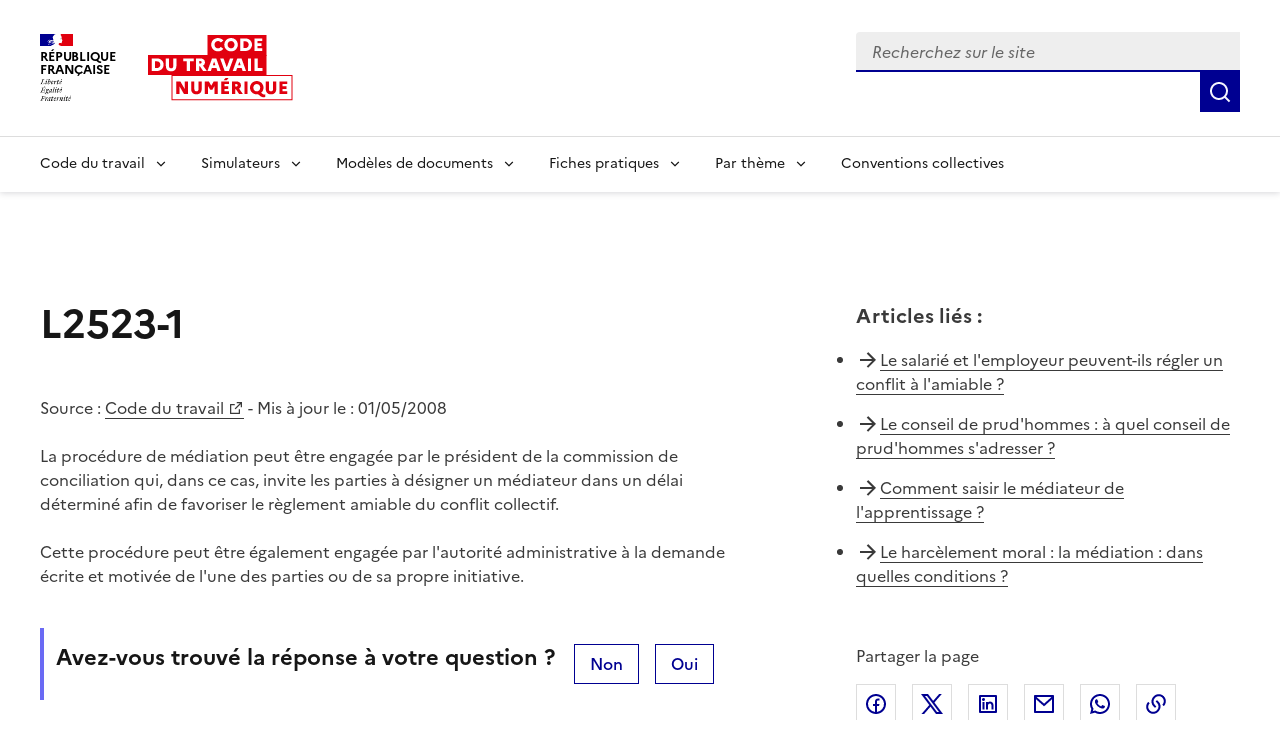

--- FILE ---
content_type: text/html; charset=utf-8
request_url: https://code.travail.gouv.fr/code-du-travail/l2523-1
body_size: 9710
content:
<!DOCTYPE html><html lang="fr" data-fr-scheme="light" data-fr-theme="light"><head><meta charSet="utf-8"/><meta name="viewport" content="width=device-width, initial-scale=1"/><link rel="preload" as="image" href="/static/assets/img/logo.svg"/><link rel="stylesheet" href="/_next/static/chunks/4f2d79b0c616b6db.css" nonce="ODEwNWJkM2MtMjY0ZS00NTA2LTk3Y2MtYjM2MjgwOTI1MTI1" data-precedence="next"/><link rel="stylesheet" href="/_next/static/chunks/4989b5ff09433f24.css" nonce="ODEwNWJkM2MtMjY0ZS00NTA2LTk3Y2MtYjM2MjgwOTI1MTI1" data-precedence="next"/><link rel="preload" as="script" fetchPriority="low" nonce="ODEwNWJkM2MtMjY0ZS00NTA2LTk3Y2MtYjM2MjgwOTI1MTI1" href="/_next/static/chunks/8d9f09d670ee8a49.js"/><script src="/_next/static/chunks/76525fa101ab6c1f.js" async="" nonce="ODEwNWJkM2MtMjY0ZS00NTA2LTk3Y2MtYjM2MjgwOTI1MTI1"></script><script src="/_next/static/chunks/099f80a3fefd9fe0.js" async="" nonce="ODEwNWJkM2MtMjY0ZS00NTA2LTk3Y2MtYjM2MjgwOTI1MTI1"></script><script src="/_next/static/chunks/274df393d9bd1811.js" async="" nonce="ODEwNWJkM2MtMjY0ZS00NTA2LTk3Y2MtYjM2MjgwOTI1MTI1"></script><script src="/_next/static/chunks/46cbf51f2bac0922.js" async="" nonce="ODEwNWJkM2MtMjY0ZS00NTA2LTk3Y2MtYjM2MjgwOTI1MTI1"></script><script src="/_next/static/chunks/b28b7cf80c0fd30f.js" async="" nonce="ODEwNWJkM2MtMjY0ZS00NTA2LTk3Y2MtYjM2MjgwOTI1MTI1"></script><script src="/_next/static/chunks/turbopack-91bc58847b78732f.js" async="" nonce="ODEwNWJkM2MtMjY0ZS00NTA2LTk3Y2MtYjM2MjgwOTI1MTI1"></script><script src="/_next/static/chunks/29970a85fbdf8c0e.js" async="" nonce="ODEwNWJkM2MtMjY0ZS00NTA2LTk3Y2MtYjM2MjgwOTI1MTI1"></script><script src="/_next/static/chunks/e651e4bc730ff356.js" async="" nonce="ODEwNWJkM2MtMjY0ZS00NTA2LTk3Y2MtYjM2MjgwOTI1MTI1"></script><script src="/_next/static/chunks/8435ee5ace4f7fb3.js" async="" nonce="ODEwNWJkM2MtMjY0ZS00NTA2LTk3Y2MtYjM2MjgwOTI1MTI1"></script><script src="/_next/static/chunks/7c406c32b0e07c0a.js" async="" nonce="ODEwNWJkM2MtMjY0ZS00NTA2LTk3Y2MtYjM2MjgwOTI1MTI1"></script><script src="/_next/static/chunks/c61d41ec23a06708.js" async="" nonce="ODEwNWJkM2MtMjY0ZS00NTA2LTk3Y2MtYjM2MjgwOTI1MTI1"></script><script src="/_next/static/chunks/3df5ccd598bf6890.js" async="" nonce="ODEwNWJkM2MtMjY0ZS00NTA2LTk3Y2MtYjM2MjgwOTI1MTI1"></script><script src="/_next/static/chunks/d071eae97d439f68.js" async="" nonce="ODEwNWJkM2MtMjY0ZS00NTA2LTk3Y2MtYjM2MjgwOTI1MTI1"></script><script src="/_next/static/chunks/e466c13cb13b37e4.js" async="" nonce="ODEwNWJkM2MtMjY0ZS00NTA2LTk3Y2MtYjM2MjgwOTI1MTI1"></script><script src="/_next/static/chunks/f5f4ae759821ad7b.js" async="" nonce="ODEwNWJkM2MtMjY0ZS00NTA2LTk3Y2MtYjM2MjgwOTI1MTI1"></script><script src="/_next/static/chunks/5596123c6b095243.js" async="" nonce="ODEwNWJkM2MtMjY0ZS00NTA2LTk3Y2MtYjM2MjgwOTI1MTI1"></script><script src="/_next/static/chunks/419a346391ef7adb.js" async="" nonce="ODEwNWJkM2MtMjY0ZS00NTA2LTk3Y2MtYjM2MjgwOTI1MTI1"></script><link rel="preload" href="/_next/static/media/Marianne-Regular.7437a783.woff2" as="font" crossorigin="anonymous"/><link rel="preload" href="/_next/static/media/Marianne-Medium.4be320ba.woff2" as="font" crossorigin="anonymous"/><link rel="preload" href="/_next/static/media/Marianne-Bold.ee7324cc.woff2" as="font" crossorigin="anonymous"/><link rel="apple-touch-icon" href="/_next/static/media/apple-touch-icon.e207fa19.png"/><link rel="icon" href="/_next/static/media/favicon.caf7fae9.svg" type="image/svg+xml"/><link rel="shortcut icon" href="/_next/static/media/favicon.921dac86.ico" type="image/x-icon"/><title>L2523-1 - Code du travail numérique</title><meta name="description" content="La procédure de médiation peut être engagée par le président de la commission de conciliation qui, dans ce cas, invite les parties à désigner un médiateur dans un délai déterminé afin de favoriser le règlement amiable du conflit collectif. Cette procédure peut être également engagée par    l&#x27;autorité administrative à la demande écrite et motivée de l&#x27;une des parties ou de sa propre initiative"/><link rel="canonical" href="https://code.travail.gouv.fr/code-du-travail/l2523-1"/><meta property="og:title" content="L2523-1"/><meta property="og:description" content="La procédure de médiation peut être engagée par le président de la commission de conciliation qui, dans ce cas, invite les parties à désigner un médiateur dans un délai déterminé afin de favoriser le règlement amiable du conflit collectif. Cette procédure peut être également engagée par    l&#x27;autorité administrative à la demande écrite et motivée de l&#x27;une des parties ou de sa propre initiative"/><meta property="og:site_name" content="Code du travail numérique"/><meta property="og:locale" content="fr_FR"/><meta property="og:image" content="https://code.travail.gouv.fr/static/assets/img/social-preview.png"/><meta property="og:type" content="website"/><meta name="twitter:card" content="summary"/><meta name="twitter:title" content="L2523-1"/><meta name="twitter:description" content="La procédure de médiation peut être engagée par le président de la commission de conciliation qui, dans ce cas, invite les parties à désigner un médiateur dans un délai déterminé afin de favoriser le règlement amiable du conflit collectif. Cette procédure peut être également engagée par    l&#x27;autorité administrative à la demande écrite et motivée de l&#x27;une des parties ou de sa propre initiative"/><meta name="twitter:image" content="https://code.travail.gouv.fr/static/assets/img/social-preview.png"/><script src="/_next/static/chunks/a6dad97d9634a72d.js" noModule="" nonce="ODEwNWJkM2MtMjY0ZS00NTA2LTk3Y2MtYjM2MjgwOTI1MTI1"></script></head><body><div><div id="fr-skiplinks-_R_15fiv5tdb_" class="fr-skiplinks"><nav class="fr-container" role="navigation" aria-label="Accès rapide"><ul class="fr-skiplinks__list"><li><a class="fr-link" href="#main">Contenu</a></li><li><a class="fr-link" href="#fr-header-main-navigation">Menu</a></li><li><a class="fr-link" href="#fr-header-search-input">Recherche</a></li><li><a class="fr-link" href="#more-info">Pied de page</a></li></ul></nav></div></div><header role="banner" id="fr-header" class="fr-header"><div class="fr-header__body"><div class="fr-container"><div class="fr-header__body-row"><div class="fr-header__brand fr-enlarge-link"><div class="fr-header__brand-top"><div class="fr-header__logo"><p class="fr-logo">RÉPUBLIQUE<br/>FRANÇAISE</p><p class="fr-sr-only">Liberté égalité fraternité</p></div><div class="fr-header__operator"><a href="/"><img alt="Accueil - Code du travail numérique, Ministère du Travail" width="145" height="50" decoding="async" data-nimg="1" class="fr-responsive-img max-w_9.0625rem" style="color:transparent" src="/static/assets/img/logo.svg"/></a></div><div class="fr-header__navbar"><button id="fr-header-search-button" type="button" class="fr-btn--search fr-btn" data-fr-opened="false" aria-controls="fr-header-search-modal" title="Rechercher" data-fr-js-modal-button="true">Rechercher</button><button type="button" class="fr-btn--menu fr-btn" data-fr-opened="false" aria-controls="header-menu-modal-fr-header" aria-haspopup="menu" id="fr-header-menu-button" title="Menu" data-fr-js-modal-button="true">Menu</button></div></div></div><div class="fr-header__tools"><div class="fr-header__search fr-modal" id="fr-header-search-modal" data-fr-js-modal="true" data-fr-js-header-modal="true"><div class="fr-container fr-container-lg--fluid"><button id="fr-header-search-close-button" class="fr-btn--close fr-btn" aria-controls="fr-header-search-modal" title="Fermer" data-fr-js-modal-button="true">Fermer</button><form role="search"><div class="d_flex flex-d_row ai_center w_100% pos_relative"><div class="fr-input-group w_100% fr-mb-0"><label class="fr-label fr-sr-only" for="fr-header-search-input" id="fr-header-search-input-label">Recherchez sur le site, la sélection d&#x27;une option charge une nouvelle page</label><div class="fr-input-wrap fr-input-wrap--addon mt_0!"><input type="text" placeholder="Recherchez sur le site" role="combobox" aria-expanded="false" aria-autocomplete="list" autoComplete="off" id="fr-header-search-input" class="fr-input" value=""/><div class="pos_absolute right_0 h_100% ac_center"></div></div><div id="fr-header-search-input-messages-group" class="fr-messages-group" aria-live="polite"></div></div><ul role="listbox" aria-labelledby="fr-header-search-input-label" id="fr-header-search-input-menu" class="fr-p-0 fr-m-0 pos_absolute top_100% left_0 w_100% z_1000 bg_var(--background-default-grey) li-t_none! bd-t_none bx-sh_0_4px_8px_rgba(0,_0,_0,_0.1) max-h_300px ov-y_auto mt_0! ta_left"></ul><button class="fr-btn fr-icon-search-line fr-btn--icon" title="Rechercher" type="submit"><span class="fr-sr-only">Rechercher</span></button></div></form></div></div></div></div></div></div><div class="fr-header__menu fr-modal" id="header-menu-modal-fr-header" data-fr-js-modal="true" data-fr-js-header-modal="true"><div class="fr-container"><button id="fr-header-mobile-overlay-button-close" class="fr-btn--close fr-btn" aria-controls="header-menu-modal-fr-header" title="Fermer" data-fr-js-modal-button="true">Fermer</button><div class="fr-header__menu-links"><ul class="fr-btns-group"></ul></div><nav id="fr-header-main-navigation" class="fr-nav" role="navigation" aria-label="Menu principal" data-fr-js-navigation="true"><ul class="fr-nav__list"><li class="fr-nav__item" data-fr-js-navigation-item="true"><button class="fr-nav__btn" aria-expanded="false" aria-haspopup="menu" aria-controls="fr-header-menu-0">Code du travail</button><div class="fr-collapse fr-menu" id="fr-header-menu-0"><ul class="fr-menu__list"><li><a class="fr-nav__link" href="/quoi-de-neuf">Quoi de neuf sur le Code du travail numérique ?</a></li><li><a class="fr-nav__link" href="/droit-du-travail">Comprendre le droit du travail</a></li><li><a class="fr-nav__link" href="/infographie">Nos infographies</a></li><li><a class="fr-nav__link" href="/glossaire">Glossaire</a></li></ul></div></li><li class="fr-nav__item" data-fr-js-navigation-item="true"><button class="fr-nav__btn" aria-expanded="false" aria-haspopup="menu" aria-controls="fr-header-menu-1">Simulateurs</button><div class="fr-collapse fr-menu" id="fr-header-menu-1"><ul class="fr-menu__list"><li><a class="fr-nav__link" href="/outils">Voir tous les simulateurs</a></li><li><a class="fr-nav__link" href="/outils/indemnite-rupture-conventionnelle">Indemnité de rupture conventionnelle</a></li><li><a class="fr-nav__link" href="/outils/indemnite-licenciement">Indemnité de licenciement</a></li><li><a class="fr-nav__link" href="/outils/indemnite-precarite">Indemnité de précarité</a></li><li><a class="fr-nav__link" href="/outils/simulateur-embauche">Salaire brut/net</a></li><li><a class="fr-nav__link" href="/outils/preavis-demission">Préavis de démission</a></li></ul></div></li><li class="fr-nav__item" data-fr-js-navigation-item="true"><button class="fr-nav__btn" aria-expanded="false" aria-haspopup="menu" aria-controls="fr-header-menu-2">Modèles de documents</button><div class="fr-collapse fr-menu" id="fr-header-menu-2"><ul class="fr-menu__list"><li><a class="fr-nav__link" href="/modeles-de-courriers">Voir tous les modèles par thème</a></li><li><a class="fr-nav__link" href="/modeles-de-courriers/lettre-de-demission">Lettre de démission</a></li><li><a class="fr-nav__link" href="/modeles-de-courriers/attestation-de-travail">Attestation de travail</a></li><li><a class="fr-nav__link" href="/modeles-de-courriers/rupture-du-contrat-en-periode-dessai-par-le-salarie">Rupture du contrat en période d&#x27;essai par le salarié</a></li></ul></div></li><li class="fr-nav__item" data-fr-js-navigation-item="true"><button class="fr-nav__btn" aria-expanded="false" aria-haspopup="menu" aria-controls="fr-header-menu-3">Fiches pratiques</button><div class="fr-collapse fr-menu" id="fr-header-menu-3"><ul class="fr-menu__list"><li><a class="fr-nav__link" href="/contribution">Voir toutes les fiches par thème</a></li><li><a class="fr-nav__link" href="/contribution/les-conges-pour-evenements-familiaux">Congés pour événements familiaux</a></li><li><a class="fr-nav__link" href="/contribution/en-cas-darret-maladie-du-salarie-lemployeur-doit-il-assurer-le-maintien-de-salaire">Maintien du salaire en cas d&#x27;arrêt maladie</a></li><li><a class="fr-nav__link" href="/contribution/a-quelles-indemnites-peut-pretendre-un-salarie-qui-part-a-la-retraite">Indemnités de départ à la retraite</a></li></ul></div></li><li class="fr-nav__item" data-fr-js-navigation-item="true"><button class="fr-nav__btn" aria-expanded="false" aria-haspopup="menu" aria-controls="fr-header-menu-4">Par thème</button><div class="fr-collapse fr-menu" id="fr-header-menu-4"><ul class="fr-menu__list"><li><a class="fr-nav__link" href="/themes">Voir tous les thèmes</a></li><li><a class="fr-nav__link" href="/themes/embauche">Embauche</a></li><li><a class="fr-nav__link" href="/themes/contrat-de-travail">Contrat de travail</a></li><li><a class="fr-nav__link" href="/themes/remuneration">Rémunération</a></li><li><a class="fr-nav__link" href="/themes/temps-de-travail">Temps de travail</a></li><li><a class="fr-nav__link" href="/themes/conges">Congés</a></li><li><a class="fr-nav__link" href="/themes/sante-au-travail">Santé au travail</a></li><li><a class="fr-nav__link" href="/themes/fin-et-rupture-du-contrat">Fin et rupture du contrat</a></li><li><a class="fr-nav__link" href="/themes/retraite">Retraite</a></li><li><a class="fr-nav__link" href="/themes/particulier-employeur">Particuliers employeurs</a></li></ul></div></li><li class="fr-nav__item" data-fr-js-navigation-item="true"><a class="fr-nav__link" href="/convention-collective">Conventions collectives</a></li></ul></nav></div></div></header><main class="fr-container [@media_print]:[&amp;_*]:-webkit-print-color-adjust_exact! [@media_print]:[&amp;_*]:color-adjust_exact! [@media_print]:[&amp;_*]:print-color-adjust_exact! [@media_print]:forced-color-adjust_auto!" id="main" role="main"><div class="fr-grid-row fr-grid-row--gutters fr-my-4w fr-my-md-12w"><div class="fr-col-12 fr-col-md-7 fr-mb-6w fr-mb-md-0"><h1 class="fr-mb-6w">L2523-1</h1><p>Source :<!-- --> <a target="_blank" rel="noopener noreferrer" title="Code du travail - nouvelle fenêtre" href="https://www.legifrance.gouv.fr/affichCodeArticle.do;?idArticle=LEGIARTI000018764689&amp;cidTexte=LEGITEXT000006072050">Code du travail</a> <!-- -->- Mis à jour le : <!-- -->01/05/2008</p><div class="fr-mb-5w"><p></p>La procédure de médiation peut être engagée par le président de la commission de conciliation qui, dans ce cas, invite les parties à désigner un médiateur dans un délai déterminé afin de favoriser le règlement amiable du conflit collectif. <p></p><p></p>Cette procédure peut être également engagée par    l&#x27;autorité administrative à la demande écrite et motivée de l&#x27;une des parties ou de sa propre initiative.<p></p></div><div class="fr-highlight fr-p-2w fr-m-0 [@media_print]:d_none"><div class="fr-grid-row"><div class="fr-col-12 fr-col-md"><h2 class="fr-h5 fr-mb-md-0" id="feedback-title">Avez-vous trouvé la réponse à votre question ?</h2></div><div><button aria-describedby="feedback-title" id="fr-button-_R_336lfiv5tdb_" class="fr-btn fr-btn--secondary fr-mr-2w" type="button">Non</button><button aria-describedby="feedback-title" id="fr-button-_R_536lfiv5tdb_" class="fr-btn fr-btn--secondary" type="button">Oui</button></div></div></div></div><div class="fr-col-12 fr-col-offset-md-1 fr-col-md-4"><div class="[@media_print]:d_none"><div class="fr-mb-5w"><div class="fr-mb-2w fr-text--lead" role="heading" aria-level="2"><strong>Articles liés<!-- --> :</strong></div><ul class="fr-pl-0 li-s_none!"><li class="fr-pb-2w d_flex cg_.5rem"><span class="ri-arrow-right-line c_var(--artwork-minor-blue-cumulus)"></span><span><a href="/fiche-service-public/le-salarie-et-lemployeur-peuvent-ils-regler-un-conflit-a-lamiable">Le salarié et l&#x27;employeur peuvent-ils régler un conflit à l&#x27;amiable ?</a></span></li><li class="fr-pb-2w d_flex cg_.5rem"><span class="ri-arrow-right-line c_var(--artwork-minor-blue-cumulus)"></span><span><a href="/fiche-ministere-travail/le-conseil-de-prudhommes#a-quel-conseil-de-prudhommes-sadresser">Le conseil de prud&#x27;hommes : à quel conseil de prud&#x27;hommes s&#x27;adresser ?</a></span></li><li class="fr-pb-2w d_flex cg_.5rem"><span class="ri-arrow-right-line c_var(--artwork-minor-blue-cumulus)"></span><span><a href="/fiche-service-public/comment-saisir-le-mediateur-de-lapprentissage">Comment saisir le médiateur de l&#x27;apprentissage ?</a></span></li><li class="fr-pb-2w d_flex cg_.5rem"><span class="ri-arrow-right-line c_var(--artwork-minor-blue-cumulus)"></span><span><a href="/fiche-ministere-travail/le-harcelement-moral#la-mediation-dans-quelles-conditions">Le harcèlement moral : la médiation : dans quelles conditions ?</a></span></li></ul></div></div><div class="fr-follow__social [@media_print]:d_none"><div class="fr-mb-2w" role="heading" aria-level="2"><span>Partager la page</span></div><ul class="fr-btns-group"><li><a class="fr-btn fr-btn--tertiary fr-btn--facebook before:c_var(--artwork-minor-blue-cumulus)" title="Partager sur Facebook - nouvelle fenêtre" target="_blank" rel="noopener noreferrer" href="https://www.facebook.com/sharer/sharer.php?u=https%3A%2F%2Fcode.travail.gouv.fr%2Fcode-du-travail%2Fl2523-1&amp;quote=L2523-1">Facebook</a></li><li><a class="fr-btn fr-btn--tertiary fr-btn--twitter-x before:c_var(--artwork-minor-blue-cumulus)" title="Partager sur X (anciennement Twitter) - nouvelle fenêtre" target="_blank" rel="noopener noreferrer" href="https://x.com/intent/post?text=L2523-1%20%3A%20https%3A%2F%2Fcode.travail.gouv.fr%2Fcode-du-travail%2Fl2523-1">X (anciennement Twitter)</a></li><li><a class="fr-btn fr-btn--tertiary fr-btn--linkedin before:c_var(--artwork-minor-blue-cumulus)" title="Partager sur LinkedIn - nouvelle fenêtre" target="_blank" rel="noopener noreferrer" href="https://www.linkedin.com/shareArticle?mini=true&amp;title=L2523-1&amp;url=https%3A%2F%2Fcode.travail.gouv.fr%2Fcode-du-travail%2Fl2523-1">Linkedin</a></li><li><a class="fr-btn fr-btn--tertiary ri-mail-line before:c_var(--artwork-minor-blue-cumulus)" title="Envoyer par courriel" rel="noopener external" href="mailto:?subject=A%20lire%20sur%20le%20Code%20du%20travail%20num%C3%A9rique%20%3A%20L2523-1&amp;body=La%20proc%C3%A9dure%20de%20m%C3%A9diation%20peut%20%C3%AAtre%20engag%C3%A9e%20par%20le%20pr%C3%A9sident%20de%20la%20commission%20de%20conciliation%20qui%2C%20dans%20ce%20cas%2C%20invite%20les%20parties%20%C3%A0%20d%C3%A9signer%20un%20m%C3%A9diateur%20dans%20un%20d%C3%A9lai%20d%C3%A9termin%C3%A9%20afin%20de%20favoriser%20le%20r%C3%A8glement%20amiable%20du%20conflit%20collectif.%20Cette%20proc%C3%A9dure%20peut%20%C3%AAtre%20%C3%A9galement%20engag%C3%A9e%20par%20%20%20%20l&#x27;autorit%C3%A9%20administrative%20%C3%A0%20la%20demande%20%C3%A9crite%20et%20motiv%C3%A9e%20de%20l&#x27;une%20des%20parties%20ou%20de%20sa%20propre%20initiative%0A%0Ahttps%3A%2F%2Fcode.travail.gouv.fr%2Fcode-du-travail%2Fl2523-1">Courriel</a></li><li><a class="fr-btn fr-btn--tertiary ri-whatsapp-line before:c_var(--artwork-minor-blue-cumulus)" title="Envoyer par Whatsapp - nouvelle fenêtre" target="_blank" rel="noopener noreferrer" href="https://wa.me/?text=L2523-1%20%3A%20https%3A%2F%2Fcode.travail.gouv.fr%2Fcode-du-travail%2Fl2523-1">Whatsapp</a></li><li><button id="fr-button-_R_1lalfiv5tdb_" class="fr-btn fr-btn--tertiary ri-links-line fr-btn--icon-left before:c_var(--artwork-minor-blue-cumulus)" title="Copier le lien">Lien de copie</button></li></ul></div></div></div></main><footer class="[@media_print]:d_none" role="contentinfo"><div class="bg_var(--background-alt-blue-cumulus) [@media_print]:d_none" id="more-info"><div class="fr-container"><div class="fr-grid-row fr-grid-row--center"><div class="fr-col-md-6 fr-py-6w"><div role="heading" aria-level="2" class="fr-h2 c_var(--text-action-high-blue-france)! ta_center">Besoin de plus d&#x27;informations ?</div><p class="c_var(--text-action-high-blue-france)">Les services du ministère du Travail en région informent, conseillent et orientent les salariés et les employeurs du secteur privé sur leurs questions en droit du travail.</p><div class="d_flex jc_center"><a id="fr-button-_R_1n5fiv5tdb_" class="fr-btn fr-btn--secondary fr-icon-chat-3-line fr-btn--icon-right" href="/besoin-plus-informations">Trouver les services près de chez moi</a></div></div></div></div></div><div class="fr-footer"><div class="fr-footer__top"><div class="fr-container"><div class="fr-grid-row fr-grid-row--gutters"><div class="fr-col-12 fr-col-sm-3 fr-col-md-2"><h3 class="fr-footer__top-cat">Code du travail numérique</h3><ul class="fr-footer__top-list"><li><a class="fr-footer__top-link" href="/droit-du-travail">Le droit du travail</a></li><li><a class="fr-footer__top-link" href="/glossaire">Glossaire</a></li><li><a class="fr-footer__top-link" href="/a-propos">À propos</a></li><li><a class="fr-footer__top-link" href="/stats">Statistiques d&#x27;utilisation</a></li><li><a class="fr-footer__top-link" href="/integration">Intégrer les contenus du Code du travail numérique</a></li></ul></div><div class="fr-col-12 fr-col-sm-3 fr-col-md-2"><h3 class="fr-footer__top-cat">Simulateurs populaires</h3><ul class="fr-footer__top-list"><li><a class="fr-footer__top-link" href="/outils/simulateur-embauche">Calcul du salaire brut/net</a></li><li><a class="fr-footer__top-link" href="/outils/indemnite-rupture-conventionnelle">Calcul de l&#x27;indemnité de rupture conventionnelle</a></li><li><a class="fr-footer__top-link" href="/outils/convention-collective">Trouver sa convention collective</a></li></ul></div><div class="fr-col-12 fr-col-sm-3 fr-col-md-2"><h3 class="fr-footer__top-cat">Modèles populaires</h3><ul class="fr-footer__top-list"><li><a class="fr-footer__top-link" href="/modeles-de-courriers/lettre-de-demission">Lettre de démission</a></li><li><a class="fr-footer__top-link" href="/modeles-de-courriers/rupture-du-contrat-en-periode-dessai-par-le-salarie">Rupture du contrat en période d&#x27;essai par le salarié</a></li><li><a class="fr-footer__top-link" href="/modeles-de-courriers/convocation-a-un-entretien-prealable-au-licenciement-pour-motif-personnel">Convocation à un entretien préalable au licenciement pour motif personnel</a></li></ul></div><div class="fr-col-12 fr-col-sm-3 fr-col-md-2"><h3 class="fr-footer__top-cat">Fiches pratiques populaires</h3><ul class="fr-footer__top-list"><li><a class="fr-footer__top-link" href="/contribution/quelle-est-la-duree-du-preavis-en-cas-de-demission">Durée du préavis de démission</a></li><li><a class="fr-footer__top-link" href="/contribution/les-conges-pour-evenements-familiaux">Congés pour événements familiaux</a></li><li><a class="fr-footer__top-link" href="/contribution/en-cas-darret-maladie-du-salarie-lemployeur-doit-il-assurer-le-maintien-de-salaire">Maintien du salaire en cas d&#x27;arrêt maladie</a></li></ul></div><div class="fr-col-12 fr-col-sm-3 fr-col-md-2"><h3 class="fr-footer__top-cat">Conventions collectives populaires</h3><ul class="fr-footer__top-list"><li><a class="fr-footer__top-link" href="/convention-collective/1090-services-de-lautomobile-commerce-et-reparation-de-lautomobile-du-cycle">Services de l&#x27;automobile</a></li><li><a class="fr-footer__top-link" href="/convention-collective/3248-metallurgie">Métallurgie</a></li><li><a class="fr-footer__top-link" href="/convention-collective/573-commerces-de-gros">Commerce de gros</a></li></ul></div></div></div></div><div class="fr-container"><div class="fr-footer__body"><div class="fr-footer__brand fr-enlarge-link"><div class="fr-logo"><p>RÉPUBLIQUE<br/>FRANÇAISE</p></div></div><div class="fr-footer__content"><ul class="fr-footer__content-list"><li class="fr-footer__content-item"><a class="fr-footer__content-link" target="_blank" rel="noopener noreferrer" title="travail-emploi.gouv.fr - nouvelle fenêtre" href="https://travail-emploi.gouv.fr">travail-emploi.gouv.fr</a></li><li class="fr-footer__content-item"><a class="fr-footer__content-link" target="_blank" rel="noopener noreferrer" title="info.gouv.fr - nouvelle fenêtre" href="https://info.gouv.fr">info.gouv.fr</a></li><li class="fr-footer__content-item"><a class="fr-footer__content-link" target="_blank" rel="noopener noreferrer" title="service-public.gouv.fr - nouvelle fenêtre" href="https://service-public.gouv.fr">service-public.gouv.fr</a></li><li class="fr-footer__content-item"><a class="fr-footer__content-link" target="_blank" rel="noopener noreferrer" title="legifrance.gouv.fr - nouvelle fenêtre" href="https://legifrance.gouv.fr">legifrance.gouv.fr</a></li><li class="fr-footer__content-item"><a class="fr-footer__content-link" target="_blank" rel="noopener noreferrer" title="data.gouv.fr - nouvelle fenêtre" href="https://data.gouv.fr">data.gouv.fr</a></li></ul></div></div><div class="fr-footer__bottom"><ul class="fr-footer__bottom-list"><li class="fr-footer__bottom-item"><a class="fr-footer__bottom-link" href="/accessibilite">Accessibilité : totalement conforme</a></li><li class="fr-footer__bottom-item"><a class="fr-footer__bottom-link" href="/mentions-legales">Mentions légales</a></li><li class="fr-footer__bottom-item"><a class="fr-footer__bottom-link" href="/politique-confidentialite">Politique de confidentialité</a></li><li class="fr-footer__bottom-item"><a class="fr-footer__bottom-link" target="_blank" rel="noopener noreferrer" title="Contribuer sur Github - nouvelle fenêtre" href="https://github.com/SocialGouv/code-du-travail-numerique/tree/v4.209.1">Contribuer sur Github</a></li><li class="fr-footer__bottom-item"><a class="fr-footer__bottom-link" href="/plan-du-site">Plan du site</a></li></ul><div class="fr-footer__bottom-copy"><p>Sauf mention explicite de propriété intellectuelle détenue par des tiers, les contenus de ce site sont proposés sous<!-- --> <a target="_blank" rel="noopener noreferrer" title="licence etalab-2.0 - nouvelle fenêtre" href="https://github.com/etalab/licence-ouverte/blob/master/LO.md">licence etalab-2.0</a></p></div></div></div></div></footer><!--$--><div class="pos_fixed bottom_1rem right_1rem z_1000"><button class="fr-btn fr-btn--secondary fr-btn--sm" title="Gérer les cookies" aria-label="Gérer les cookies"><span class="fr-sr-only">Gérer les cookies</span><span class="fr-icon-settings-5-line" aria-hidden="true"></span></button></div><!--/$--><!--$--><!--/$--><script src="/_next/static/chunks/8d9f09d670ee8a49.js" nonce="ODEwNWJkM2MtMjY0ZS00NTA2LTk3Y2MtYjM2MjgwOTI1MTI1" id="_R_" async=""></script><script nonce="ODEwNWJkM2MtMjY0ZS00NTA2LTk3Y2MtYjM2MjgwOTI1MTI1">(self.__next_f=self.__next_f||[]).push([0])</script><script nonce="ODEwNWJkM2MtMjY0ZS00NTA2LTk3Y2MtYjM2MjgwOTI1MTI1">self.__next_f.push([1,"1:\"$Sreact.fragment\"\n3:I[364397,[\"/_next/static/chunks/29970a85fbdf8c0e.js\",\"/_next/static/chunks/e651e4bc730ff356.js\",\"/_next/static/chunks/8435ee5ace4f7fb3.js\"],\"default\"]\n4:I[377727,[\"/_next/static/chunks/29970a85fbdf8c0e.js\",\"/_next/static/chunks/e651e4bc730ff356.js\",\"/_next/static/chunks/8435ee5ace4f7fb3.js\"],\"default\"]\n6:I[445635,[\"/_next/static/chunks/29970a85fbdf8c0e.js\",\"/_next/static/chunks/e651e4bc730ff356.js\",\"/_next/static/chunks/8435ee5ace4f7fb3.js\"],\"OutletBoundary\"]\n8:I[445635,[\"/_next/static/chunks/29970a85fbdf8c0e.js\",\"/_next/static/chunks/e651e4bc730ff356.js\",\"/_next/static/chunks/8435ee5ace4f7fb3.js\"],\"ViewportBoundary\"]\na:I[445635,[\"/_next/static/chunks/29970a85fbdf8c0e.js\",\"/_next/static/chunks/e651e4bc730ff356.js\",\"/_next/static/chunks/8435ee5ace4f7fb3.js\"],\"MetadataBoundary\"]\nc:I[525,[\"/_next/static/chunks/29970a85fbdf8c0e.js\",\"/_next/static/chunks/e651e4bc730ff356.js\",\"/_next/static/chunks/8435ee5ace4f7fb3.js\"],\"default\"]\nd:I[721615,[\"/_next/static/chunks/7c406c32b0e07c0a.js\",\"/_next/static/chunks/e651e4bc730ff356.js\",\"/_next/static/chunks/c61d41ec23a06708.js\"],\"default\"]\ne:I[266355,[\"/_next/static/chunks/7c406c32b0e07c0a.js\",\"/_next/static/chunks/e651e4bc730ff356.js\",\"/_next/static/chunks/c61d41ec23a06708.js\",\"/_next/static/chunks/3df5ccd598bf6890.js\",\"/_next/static/chunks/d071eae97d439f68.js\",\"/_next/static/chunks/e466c13cb13b37e4.js\",\"/_next/static/chunks/f5f4ae759821ad7b.js\"],\"default\"]\nf:I[365752,[\"/_next/static/chunks/7c406c32b0e07c0a.js\",\"/_next/static/chunks/e651e4bc730ff356.js\",\"/_next/static/chunks/c61d41ec23a06708.js\",\"/_next/static/chunks/5596123c6b095243.js\",\"/_next/static/chunks/d071eae97d439f68.js\",\"/_next/static/chunks/e466c13cb13b37e4.js\",\"/_next/static/chunks/f5f4ae759821ad7b.js\"],\"default\"]\n:HL[\"/_next/static/chunks/4f2d79b0c616b6db.css\",\"style\",{\"nonce\":\"ODEwNWJkM2MtMjY0ZS00NTA2LTk3Y2MtYjM2MjgwOTI1MTI1\"}]\n:HL[\"/_next/static/chunks/4989b5ff09433f24.css\",\"style\",{\"nonce\":\"ODEwNWJkM2MtMjY0ZS00NTA2LTk3Y2MtYjM2MjgwOTI1MTI1\"}]\n:HC[\"/\",\"\"]\n"])</script><script nonce="ODEwNWJkM2MtMjY0ZS00NTA2LTk3Y2MtYjM2MjgwOTI1MTI1">self.__next_f.push([1,"0:{\"P\":null,\"b\":\"fYrmGCtR9M4c6BiJqwx7X\",\"c\":[\"\",\"code-du-travail\",\"l2523-1\"],\"q\":\"\",\"i\":false,\"f\":[[[\"\",{\"children\":[\"code-du-travail\",{\"children\":[[\"slug\",\"l2523-1\",\"d\"],{\"children\":[\"__PAGE__\",{}]}]}]},\"$undefined\",\"$undefined\",true],[[\"$\",\"$1\",\"c\",{\"children\":[[[\"$\",\"link\",\"0\",{\"rel\":\"stylesheet\",\"href\":\"/_next/static/chunks/4f2d79b0c616b6db.css\",\"precedence\":\"next\",\"crossOrigin\":\"$undefined\",\"nonce\":\"ODEwNWJkM2MtMjY0ZS00NTA2LTk3Y2MtYjM2MjgwOTI1MTI1\"}],[\"$\",\"link\",\"1\",{\"rel\":\"stylesheet\",\"href\":\"/_next/static/chunks/4989b5ff09433f24.css\",\"precedence\":\"next\",\"crossOrigin\":\"$undefined\",\"nonce\":\"ODEwNWJkM2MtMjY0ZS00NTA2LTk3Y2MtYjM2MjgwOTI1MTI1\"}],[\"$\",\"script\",\"script-0\",{\"src\":\"/_next/static/chunks/7c406c32b0e07c0a.js\",\"async\":true,\"nonce\":\"ODEwNWJkM2MtMjY0ZS00NTA2LTk3Y2MtYjM2MjgwOTI1MTI1\"}],[\"$\",\"script\",\"script-1\",{\"src\":\"/_next/static/chunks/e651e4bc730ff356.js\",\"async\":true,\"nonce\":\"ODEwNWJkM2MtMjY0ZS00NTA2LTk3Y2MtYjM2MjgwOTI1MTI1\"}],[\"$\",\"script\",\"script-2\",{\"src\":\"/_next/static/chunks/c61d41ec23a06708.js\",\"async\":true,\"nonce\":\"ODEwNWJkM2MtMjY0ZS00NTA2LTk3Y2MtYjM2MjgwOTI1MTI1\"}]],\"$L2\"]}],{\"children\":[[\"$\",\"$1\",\"c\",{\"children\":[null,[\"$\",\"$L3\",null,{\"parallelRouterKey\":\"children\",\"error\":\"$undefined\",\"errorStyles\":\"$undefined\",\"errorScripts\":\"$undefined\",\"template\":[\"$\",\"$L4\",null,{}],\"templateStyles\":\"$undefined\",\"templateScripts\":\"$undefined\",\"notFound\":\"$undefined\",\"forbidden\":\"$undefined\",\"unauthorized\":\"$undefined\"}]]}],{\"children\":[[\"$\",\"$1\",\"c\",{\"children\":[null,[\"$\",\"$L3\",null,{\"parallelRouterKey\":\"children\",\"error\":\"$undefined\",\"errorStyles\":\"$undefined\",\"errorScripts\":\"$undefined\",\"template\":[\"$\",\"$L4\",null,{}],\"templateStyles\":\"$undefined\",\"templateScripts\":\"$undefined\",\"notFound\":\"$undefined\",\"forbidden\":\"$undefined\",\"unauthorized\":\"$undefined\"}]]}],{\"children\":[[\"$\",\"$1\",\"c\",{\"children\":[\"$L5\",[[\"$\",\"script\",\"script-0\",{\"src\":\"/_next/static/chunks/419a346391ef7adb.js\",\"async\":true,\"nonce\":\"ODEwNWJkM2MtMjY0ZS00NTA2LTk3Y2MtYjM2MjgwOTI1MTI1\"}],[\"$\",\"script\",\"script-1\",{\"src\":\"/_next/static/chunks/d071eae97d439f68.js\",\"async\":true,\"nonce\":\"ODEwNWJkM2MtMjY0ZS00NTA2LTk3Y2MtYjM2MjgwOTI1MTI1\"}],[\"$\",\"script\",\"script-2\",{\"src\":\"/_next/static/chunks/e466c13cb13b37e4.js\",\"async\":true,\"nonce\":\"ODEwNWJkM2MtMjY0ZS00NTA2LTk3Y2MtYjM2MjgwOTI1MTI1\"}],[\"$\",\"script\",\"script-3\",{\"src\":\"/_next/static/chunks/f5f4ae759821ad7b.js\",\"async\":true,\"nonce\":\"ODEwNWJkM2MtMjY0ZS00NTA2LTk3Y2MtYjM2MjgwOTI1MTI1\"}]],[\"$\",\"$L6\",null,{\"children\":\"$@7\"}]]}],{},null,false,false]},null,false,false]},null,false,false]},null,false,false],[\"$\",\"$1\",\"h\",{\"children\":[null,[\"$\",\"$L8\",null,{\"children\":\"$@9\"}],[\"$\",\"$La\",null,{\"children\":\"$@b\"}],null]}],false]],\"m\":\"$undefined\",\"G\":[\"$c\",[]],\"S\":false}\n"])</script><script nonce="ODEwNWJkM2MtMjY0ZS00NTA2LTk3Y2MtYjM2MjgwOTI1MTI1">self.__next_f.push([1,"2:[\"$\",\"$Ld\",null,{\"nonce\":\"ODEwNWJkM2MtMjY0ZS00NTA2LTk3Y2MtYjM2MjgwOTI1MTI1\",\"defaultColorScheme\":\"light\",\"children\":[\"$\",\"$L3\",null,{\"parallelRouterKey\":\"children\",\"error\":\"$e\",\"errorStyles\":[],\"errorScripts\":[[\"$\",\"script\",\"script-0\",{\"src\":\"/_next/static/chunks/3df5ccd598bf6890.js\",\"async\":true}],[\"$\",\"script\",\"script-1\",{\"src\":\"/_next/static/chunks/d071eae97d439f68.js\",\"async\":true}],[\"$\",\"script\",\"script-2\",{\"src\":\"/_next/static/chunks/e466c13cb13b37e4.js\",\"async\":true}],[\"$\",\"script\",\"script-3\",{\"src\":\"/_next/static/chunks/f5f4ae759821ad7b.js\",\"async\":true}]],\"template\":[\"$\",\"$L4\",null,{}],\"templateStyles\":\"$undefined\",\"templateScripts\":\"$undefined\",\"notFound\":[[\"$\",\"$Lf\",null,{}],[]],\"forbidden\":\"$undefined\",\"unauthorized\":\"$undefined\"}]}]\n9:[[\"$\",\"meta\",\"0\",{\"charSet\":\"utf-8\"}],[\"$\",\"meta\",\"1\",{\"name\":\"viewport\",\"content\":\"width=device-width, initial-scale=1\"}]]\n"])</script><script nonce="ODEwNWJkM2MtMjY0ZS00NTA2LTk3Y2MtYjM2MjgwOTI1MTI1">self.__next_f.push([1,"b:[[\"$\",\"title\",\"0\",{\"children\":\"L2523-1 - Code du travail numérique\"}],[\"$\",\"meta\",\"1\",{\"name\":\"description\",\"content\":\"La procédure de médiation peut être engagée par le président de la commission de conciliation qui, dans ce cas, invite les parties à désigner un médiateur dans un délai déterminé afin de favoriser le règlement amiable du conflit collectif. Cette procédure peut être également engagée par    l'autorité administrative à la demande écrite et motivée de l'une des parties ou de sa propre initiative\"}],[\"$\",\"link\",\"2\",{\"rel\":\"canonical\",\"href\":\"https://code.travail.gouv.fr/code-du-travail/l2523-1\"}],[\"$\",\"meta\",\"3\",{\"property\":\"og:title\",\"content\":\"L2523-1\"}],[\"$\",\"meta\",\"4\",{\"property\":\"og:description\",\"content\":\"La procédure de médiation peut être engagée par le président de la commission de conciliation qui, dans ce cas, invite les parties à désigner un médiateur dans un délai déterminé afin de favoriser le règlement amiable du conflit collectif. Cette procédure peut être également engagée par    l'autorité administrative à la demande écrite et motivée de l'une des parties ou de sa propre initiative\"}],[\"$\",\"meta\",\"5\",{\"property\":\"og:site_name\",\"content\":\"Code du travail numérique\"}],[\"$\",\"meta\",\"6\",{\"property\":\"og:locale\",\"content\":\"fr_FR\"}],[\"$\",\"meta\",\"7\",{\"property\":\"og:image\",\"content\":\"https://code.travail.gouv.fr/static/assets/img/social-preview.png\"}],[\"$\",\"meta\",\"8\",{\"property\":\"og:type\",\"content\":\"website\"}],[\"$\",\"meta\",\"9\",{\"name\":\"twitter:card\",\"content\":\"summary\"}],[\"$\",\"meta\",\"10\",{\"name\":\"twitter:title\",\"content\":\"L2523-1\"}],[\"$\",\"meta\",\"11\",{\"name\":\"twitter:description\",\"content\":\"La procédure de médiation peut être engagée par le président de la commission de conciliation qui, dans ce cas, invite les parties à désigner un médiateur dans un délai déterminé afin de favoriser le règlement amiable du conflit collectif. Cette procédure peut être également engagée par    l'autorité administrative à la demande écrite et motivée de l'une des parties ou de sa propre initiative\"}],[\"$\",\"meta\",\"12\",{\"name\":\"twitter:image\",\"content\":\"https://code.travail.gouv.fr/static/assets/img/social-preview.png\"}]]\n"])</script><script nonce="ODEwNWJkM2MtMjY0ZS00NTA2LTk3Y2MtYjM2MjgwOTI1MTI1">self.__next_f.push([1,"7:null\n"])</script><script nonce="ODEwNWJkM2MtMjY0ZS00NTA2LTk3Y2MtYjM2MjgwOTI1MTI1">self.__next_f.push([1,"10:I[476496,[\"/_next/static/chunks/7c406c32b0e07c0a.js\",\"/_next/static/chunks/e651e4bc730ff356.js\",\"/_next/static/chunks/c61d41ec23a06708.js\",\"/_next/static/chunks/419a346391ef7adb.js\",\"/_next/static/chunks/d071eae97d439f68.js\",\"/_next/static/chunks/e466c13cb13b37e4.js\",\"/_next/static/chunks/f5f4ae759821ad7b.js\"],\"DsfrLayout\"]\n11:I[878621,[\"/_next/static/chunks/7c406c32b0e07c0a.js\",\"/_next/static/chunks/e651e4bc730ff356.js\",\"/_next/static/chunks/c61d41ec23a06708.js\",\"/_next/static/chunks/419a346391ef7adb.js\",\"/_next/static/chunks/d071eae97d439f68.js\",\"/_next/static/chunks/e466c13cb13b37e4.js\",\"/_next/static/chunks/f5f4ae759821ad7b.js\"],\"\"]\n12:I[709513,[\"/_next/static/chunks/7c406c32b0e07c0a.js\",\"/_next/static/chunks/e651e4bc730ff356.js\",\"/_next/static/chunks/c61d41ec23a06708.js\",\"/_next/static/chunks/419a346391ef7adb.js\",\"/_next/static/chunks/d071eae97d439f68.js\",\"/_next/static/chunks/e466c13cb13b37e4.js\",\"/_next/static/chunks/f5f4ae759821ad7b.js\"],\"Feedback\"]\n13:I[929692,[\"/_next/static/chunks/7c406c32b0e07c0a.js\",\"/_next/static/chunks/e651e4bc730ff356.js\",\"/_next/static/chunks/c61d41ec23a06708.js\",\"/_next/static/chunks/419a346391ef7adb.js\",\"/_next/static/chunks/d071eae97d439f68.js\",\"/_next/static/chunks/e466c13cb13b37e4.js\",\"/_next/static/chunks/f5f4ae759821ad7b.js\"],\"RelatedItems\"]\n14:I[469581,[\"/_next/static/chunks/7c406c32b0e07c0a.js\",\"/_next/static/chunks/e651e4bc730ff356.js\",\"/_next/static/chunks/c61d41ec23a06708.js\",\"/_next/static/chunks/419a346391ef7adb.js\",\"/_next/static/chunks/d071eae97d439f68.js\",\"/_next/static/chunks/e466c13cb13b37e4.js\",\"/_next/static/chunks/f5f4ae759821ad7b.js\"],\"Share\"]\n"])</script><script nonce="ODEwNWJkM2MtMjY0ZS00NTA2LTk3Y2MtYjM2MjgwOTI1MTI1">self.__next_f.push([1,"5:[\"$\",\"$L10\",null,{\"children\":[\"$\",\"div\",null,{\"className\":\"fr-grid-row fr-grid-row--gutters fr-my-4w fr-my-md-12w\",\"children\":[[\"$\",\"div\",null,{\"className\":\"fr-col-12 fr-col-md-7 fr-mb-6w fr-mb-md-0\",\"children\":[[[\"$\",\"h1\",null,{\"className\":\"fr-mb-6w\",\"children\":\"L2523-1\"}],[\"$\",\"p\",null,{\"children\":[\"Source :\",\" \",[\"$\",\"$L11\",null,{\"ref\":\"$undefined\",\"href\":\"https://www.legifrance.gouv.fr/affichCodeArticle.do;?idArticle=LEGIARTI000018764689\u0026cidTexte=LEGITEXT000006072050\",\"target\":\"_blank\",\"rel\":\"noopener noreferrer\",\"children\":\"Code du travail\",\"title\":\"Code du travail - nouvelle fenêtre\"}],\" \",\"- Mis à jour le : \",\"01/05/2008\"]}],[\"$\",\"div\",null,{\"className\":\"fr-mb-5w\",\"children\":[[\"$\",\"p\",\"0\",{\"children\":\"$undefined\"}],\"La procédure de médiation peut être engagée par le président de la commission de conciliation qui, dans ce cas, invite les parties à désigner un médiateur dans un délai déterminé afin de favoriser le règlement amiable du conflit collectif. \",[\"$\",\"p\",\"2\",{\"children\":\"$undefined\"}],[\"$\",\"p\",\"3\",{\"children\":\"$undefined\"}],\"Cette procédure peut être également engagée par    l'autorité administrative à la demande écrite et motivée de l'une des parties ou de sa propre initiative.\",[\"$\",\"p\",\"5\",{\"children\":\"$undefined\"}]]}],\"$undefined\"],[\"$\",\"$L12\",null,{}]]}],[\"$\",\"div\",null,{\"className\":\"fr-col-12 fr-col-offset-md-1 fr-col-md-4\",\"children\":[[\"$\",\"$L13\",null,{\"relatedItems\":[{\"items\":[],\"title\":\"Modèles et simulateurs liés\"},{\"items\":[{\"url\":\"/fiche-service-public/le-salarie-et-lemployeur-peuvent-ils-regler-un-conflit-a-lamiable\",\"source\":\"fiches_service_public\",\"title\":\"Le salarié et l'employeur peuvent-ils régler un conflit à l'amiable ?\"},{\"url\":\"/fiche-ministere-travail/le-conseil-de-prudhommes#a-quel-conseil-de-prudhommes-sadresser\",\"source\":\"fiches_ministere_travail\",\"title\":\"Le conseil de prud'hommes : à quel conseil de prud'hommes s'adresser ?\"},{\"url\":\"/fiche-service-public/comment-saisir-le-mediateur-de-lapprentissage\",\"source\":\"fiches_service_public\",\"title\":\"Comment saisir le médiateur de l'apprentissage ?\"},{\"url\":\"/fiche-ministere-travail/le-harcelement-moral#la-mediation-dans-quelles-conditions\",\"source\":\"fiches_ministere_travail\",\"title\":\"Le harcèlement moral : la médiation : dans quelles conditions ?\"}],\"title\":\"Articles liés\"}]}],[\"$\",\"$L14\",null,{\"title\":\"L2523-1\",\"metaDescription\":\"La procédure de médiation peut être engagée par le président de la commission de conciliation qui, dans ce cas, invite les parties à désigner un médiateur dans un délai déterminé afin de favoriser le règlement amiable du conflit collectif. Cette procédure peut être également engagée par    l'autorité administrative à la demande écrite et motivée de l'une des parties ou de sa propre initiative\"}]]}]]}]}]\n"])</script></body></html>